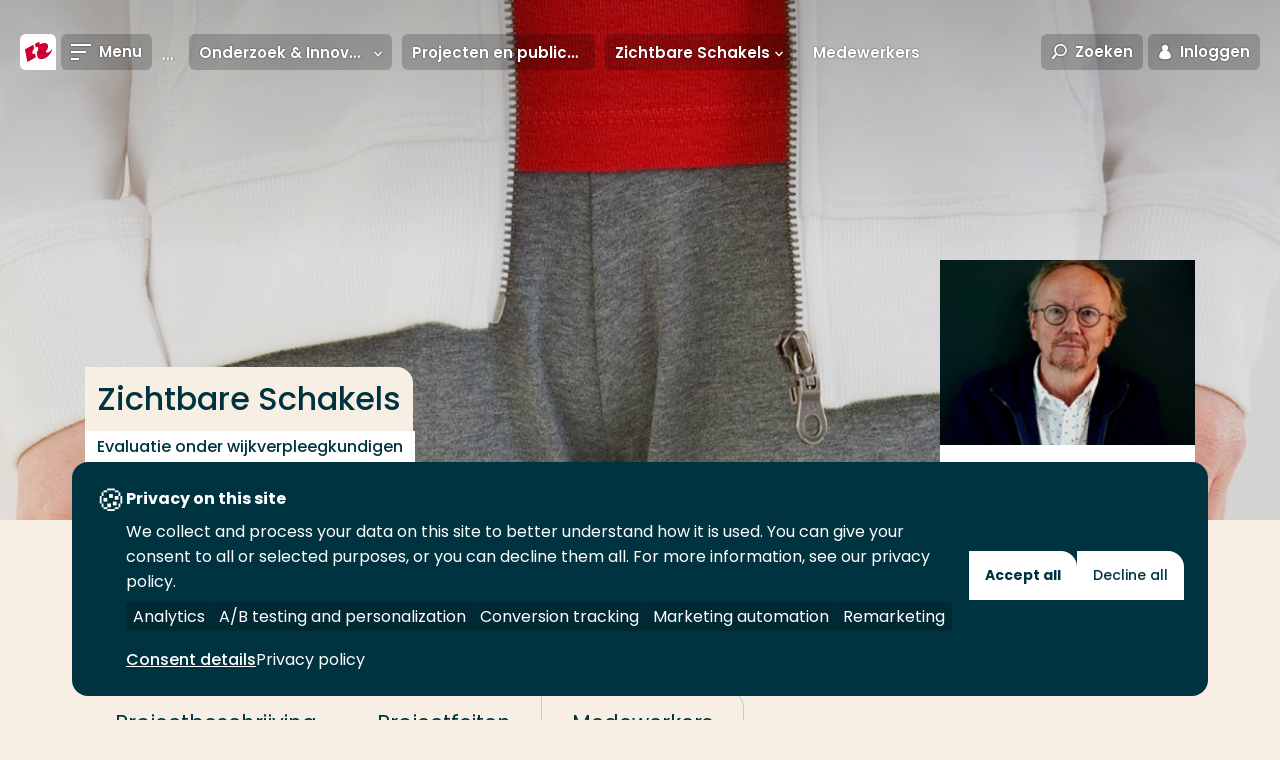

--- FILE ---
content_type: text/html; charset=utf-8
request_url: https://www.hogeschoolrotterdam.nl/onderzoek/projecten-en-publicaties/zorginnovatie/samenhang-in-zorg/afgeronde-projecten/zichtbare-schakels/medewerkers/
body_size: 16890
content:
<!doctype html>
<html class="no-js " lang="nl">
<head>
    <meta charset="utf-8"/>
<meta http-equiv="X-UA-Compatible" content="IE=edge"/>
<meta name="viewport" content="width=device-width"/>
<title>Zichtbare Schakels: Medewerkers - Hogeschool Rotterdam</title>
<link href="https://www.hogeschoolrotterdam.nl/onderzoek/projecten-en-publicaties/zorginnovatie/samenhang-in-zorg/afgeronde-projecten/zichtbare-schakels/medewerkers/" rel="canonical"/>



<!-- Servername: IROLAS1  -->
<link rel="apple-touch-icon" sizes="57x57" href="/images/favicons/apple-touch-icon-57x57.png"/>
<link rel="apple-touch-icon" sizes="60x60" href="/images/favicons/apple-touch-icon-60x60.png"/>
<link rel="apple-touch-icon" sizes="72x72" href="/images/favicons/apple-touch-icon-72x72.png"/>
<link rel="apple-touch-icon" sizes="76x76" href="/images/favicons/apple-touch-icon-76x76.png"/>
<link rel="apple-touch-icon" sizes="114x114" href="/images/favicons/apple-touch-icon-114x114.png"/>
<link rel="apple-touch-icon" sizes="120x120" href="/images/favicons/apple-touch-icon-120x120.png"/>
<link rel="apple-touch-icon" sizes="144x144" href="/images/favicons/apple-touch-icon-144x144.png"/>
<link rel="apple-touch-icon" sizes="152x152" href="/images/favicons/apple-touch-icon-152x152.png"/>
<link rel="apple-touch-icon" sizes="180x180" href="/images/favicons/apple-touch-icon-180x180.png"/>
<link rel="icon" type="image/png" href="/images/favicons/favicon-32x32.png" sizes="32x32"/>
<link rel="icon" type="image/png" href="/images/favicons/android-chrome-192x192.png" sizes="192x192"/>
<link rel="icon" type="image/png" href="/images/favicons/favicon-96x96.png" sizes="96x96"/>
<link rel="icon" type="image/png" href="/images/favicons/favicon-16x16.png" sizes="16x16"/>
<link rel="manifest" href="/images/favicons/manifest.json"/>
<meta name="msapplication-TileColor" content="#da532c"/>
<meta name="msapplication-TileImage" content="/mstile-144x144.png"/>
<meta name="theme-color" content="#ffffff"/>
<meta name="imageUrlPrefix" content="https://images.hogeschoolrotterdam.nl/"/>


<meta name="description" content=""/>
<meta name="keywords" content=""/>

<meta itemprop="name" content="Zichtbare Schakels: Medewerkers"/>
<meta itemprop="description" content=""/>
<meta itemprop="image" content="https://www.hogeschoolrotterdam.nl/images/logo.svg"/>

<meta name="twitter:card" content="summary_large_image"/>
<meta name="twitter:site" content="@hsrotterdam"/>
<meta name="twitter:title" content="Zichtbare Schakels: Medewerkers"/>
<meta name="twitter:description" content=""/>
<meta name="twitter:creator" content="@hsrotterdam"/>
<meta name="twitter:image" content="https://www.hogeschoolrotterdam.nl/images/logo.svg"/>

<meta property="og:title" content="Zichtbare Schakels: Medewerkers"/>
<meta property="og:type" content="article"/>
<meta property="og:url" content="https://www.hogeschoolrotterdam.nl/onderzoek/projecten-en-publicaties/zorginnovatie/samenhang-in-zorg/afgeronde-projecten/zichtbare-schakels/medewerkers/"/>
<meta property="og:image" content="https://www.hogeschoolrotterdam.nl/images/logo.svg"/>
<meta property="og:description" content=""/>
<meta property="og:site_name" content="Hogeschool Rotterdam"/>
<meta property="article:published_time" content="25-08-2016 13:48:10"/>
<meta property="fb:admins" content="321584224143"/>

<meta name="pageid" content="57955"/>

<link rel="preload" href="/fonts/hr-icons.woff2?2335617" as="font" type="font/woff2" crossorigin="anonymous"/>
<link rel="preload" href="/fonts/poppins/poppins-v20-latin-300italic.woff2" as="font" type="font/woff2" crossorigin="anonymous"/>
<link rel="preload" href="/fonts/poppins/poppins-v20-latin-300.woff2" as="font" type="font/woff2" crossorigin="anonymous"/>
<link rel="preload" href="/fonts/poppins/poppins-v20-latin-regular.woff2" as="font" type="font/woff2" crossorigin="anonymous"/>
<link rel="preload" href="/fonts/poppins/poppins-v20-latin-italic.woff2" as="font" type="font/woff2" crossorigin="anonymous"/>
<link rel="preload" href="/fonts/poppins/poppins-v20-latin-500italic.woff2" as="font" type="font/woff2" crossorigin="anonymous"/>
<link rel="preload" href="/fonts/poppins/poppins-v20-latin-500.woff2" as="font" type="font/woff2" crossorigin="anonymous"/>
<link rel="preload" href="/fonts/poppins/poppins-v20-latin-600.woff2" as="font" type="font/woff2" crossorigin="anonymous"/>
<link rel="preload" href="/fonts/poppins/poppins-v20-latin-600italic.woff2" as="font" type="font/woff2" crossorigin="anonymous"/>
<link rel="preload" href="/fonts/poppins/poppins-v20-latin-700.woff2" as="font" type="font/woff2" crossorigin="anonymous"/>
<link rel="preload" href="/fonts/poppins/poppins-v20-latin-700italic.woff2" as="font" type="font/woff2" crossorigin="anonymous"/>

<link rel="preload" href="/css/style.css?v=zCAZsBA7B58yauik3DZq17n1aUMDSpo2SYebd-vIyPA" as="style" />
<link rel="preload" href="/js/global.js?v=DdFHRMQ4bkE1vvMrJv-zk5lRNhkmRSlcpKdmt7CFpVE" as="script" />

<link rel="preconnect" href="https://www.googletagmanager.com" crossorigin/>

<link rel="stylesheet" href="/css/style.css?v=zCAZsBA7B58yauik3DZq17n1aUMDSpo2SYebd-vIyPA" />
<link rel="stylesheet" media="print" href="/css/print.css?v=HgDjacp0XbKWvtnjOPO4AXayxtoGwdf8s2M2wsQJeJo" />

<style>
  @font-face{font-family:Poppins;font-style:italic;font-weight:300;font-display:swap;src:local(""),url(/fonts/poppins/poppins-v20-latin-300italic.woff2) format("woff2"),url(/fonts/poppins/poppins-v20-latin-300italic.woff) format("woff")}@font-face{font-family:Poppins;font-style:normal;font-weight:300;font-display:swap;src:local(""),url(/fonts/poppins/poppins-v20-latin-300.woff2) format("woff2"),url(/fonts/poppins/poppins-v20-latin-300.woff) format("woff")}@font-face{font-family:Poppins;font-style:normal;font-weight:400;font-display:swap;src:local(""),url(/fonts/poppins/poppins-v20-latin-regular.woff2) format("woff2"),url(/fonts/poppins/poppins-v20-latin-regular.woff) format("woff")}@font-face{font-family:Poppins;font-style:italic;font-weight:400;font-display:swap;src:local(""),url(/fonts/poppins/poppins-v20-latin-italic.woff2) format("woff2"),url(/fonts/poppins/poppins-v20-latin-italic.woff) format("woff")}@font-face{font-family:Poppins;font-style:italic;font-weight:500;font-display:swap;src:local(""),url(/fonts/poppins/poppins-v20-latin-500italic.woff2) format("woff2"),url(/fonts/poppins/poppins-v20-latin-500italic.woff) format("woff")}@font-face{font-family:Poppins;font-style:normal;font-weight:500;font-display:swap;src:local(""),url(/fonts/poppins/poppins-v20-latin-500.woff2) format("woff2"),url(/fonts/poppins/poppins-v20-latin-500.woff) format("woff")}@font-face{font-family:Poppins;font-style:normal;font-weight:600;font-display:swap;src:local(""),url(/fonts/poppins/poppins-v20-latin-600.woff2) format("woff2"),url(/fonts/poppins/poppins-v20-latin-600.woff) format("woff")}@font-face{font-family:Poppins;font-style:italic;font-weight:600;font-display:swap;src:local(""),url(/fonts/poppins/poppins-v20-latin-600italic.woff2) format("woff2"),url(/fonts/poppins/poppins-v20-latin-600italic.woff) format("woff")}@font-face{font-family:Poppins;font-style:normal;font-weight:700;font-display:swap;src:local(""),url(/fonts/poppins/poppins-v20-latin-700.woff2) format("woff2"),url(/fonts/poppins/poppins-v20-latin-700.woff) format("woff")}@font-face{font-family:Poppins;font-style:italic;font-weight:700;font-display:swap;src:local(""),url(/fonts/poppins/poppins-v20-latin-700italic.woff2) format("woff2"),url(/fonts/poppins/poppins-v20-latin-700italic.woff) format("woff")}@font-face{font-family:hr;font-display:swap;src:url(/fonts/hr-icons.woff2?2335617) format("woff2"),url(/fonts/hr-icons.woff?2335617) format("woff");font-weight:400;font-style:normal}
</style>

<script defer src="https://use.fontawesome.com/releases/v5.3.1/js/all.js" integrity="sha384-kW+oWsYx3YpxvjtZjFXqazFpA7UP/MbiY4jvs+RWZo2+N94PFZ36T6TFkc9O3qoB" crossorigin="anonymous"></script>

<script>
    document.documentElement.className = document.documentElement.className.replace('no-js', 'js');
    var HR = {};
</script>

    
<link rel="preconnect" href="https://hogeschool.piwik.pro" crossorigin />
<link rel="preconnect" href="https://hogeschool.containers.piwik.pro" crossorigin />

<script type="text/javascript">
    (function(window, document, dataLayerName, id) {
    window[dataLayerName]=window[dataLayerName]||[],window[dataLayerName].push({start:(new Date).getTime(),event:"stg.start"});var scripts=document.getElementsByTagName('script')[0],tags=document.createElement('script');
    var qP=[];dataLayerName!=="dataLayer"&&qP.push("data_layer_name="+dataLayerName);var qPString=qP.length>0?("?"+qP.join("&")):"";
    tags.async=!0,tags.src="https://hogeschool.containers.piwik.pro/"+id+".js"+qPString,scripts.parentNode.insertBefore(tags,scripts);
    !function(a,n,i){a[n]=a[n]||{};for(var c=0;c<i.length;c++)!function(i){a[n][i]=a[n][i]||{},a[n][i].api=a[n][i].api||function(){var a=[].slice.call(arguments,0);"string"==typeof a[0]&&window[dataLayerName].push({event:n+"."+i+":"+a[0],parameters:[].slice.call(arguments,1)})}}(i[c])}(window,"ppms",["tm","cm"]);
    })(window, document, 'dataLayer', 'a9048a5b-3b67-4fde-9b06-426ace6332db');
</script>


    
    
<script>
    (function () {

        var environment = 'Production';
        var endpoint = '/api/v1/';

        window.EnvironmentSettings = {};
        window.EnvironmentSettings.endpoint = endpoint;
        window.EnvironmentSettings.environment = environment;
        window.EnvironmentSettings.translations = {};
        window.EnvironmentSettings.translations.longFormProcessingMessage = "We verwerken jouw verzoek. Dit kan ongeveer 30 seconden duren. Sluit dit venster in de tussentijd niet af.";
        window.EnvironmentSettings.translations.addFavoriteEducation = "Sla op als favoriet";
        window.EnvironmentSettings.translations.removeFavoriteEducation = "Verwijder als favoriet";
    })();

</script>

</head>
<body>
    
    
    <!-- Google Tag Manager -->
    <noscript>
        <iframe src="//www.googletagmanager.com/ns.html?id=GTM-TDGS7S" height="0" width="0" aria-hidden="true" style="display:none;visibility:hidden"></iframe>
    </noscript>
    <script>
        (function (w, d, s, l, i) {
            w[l] = w[l] || []; w[l].push({
                'gtm.start':
                    new Date().getTime(), event: 'gtm.js'
            }); var f = d.getElementsByTagName(s)[0],
                j = d.createElement(s), dl = l != 'dataLayer' ? '&l=' + l : ''; j.async = true; j.src =
                    '//www.googletagmanager.com/gtm.js?id=' + i + dl; f.parentNode.insertBefore(j, f);
        })(window, document, 'script', 'dataLayer', 'GTM-TDGS7S');</script>
    <!-- End Google Tag Manager -->

    


    <div class="site-wrapper">
        
        <nav>
            <a href="#content" class="element-invisible element-focusable">Ga direct naar de content</a>
        </nav>

        <header class="c-header " js-hook-header>
            
<a href="/" class="header__logo" aria-label="Hogeschool Rotterdam" title="Hogeschool Rotterdam">
    <div class="header__logo-beeldmerk">
<svg class="svg-brand-logo_beeldmerk" xmlns="http://www.w3.org/2000/svg" x="0" y="0" viewBox="0 0 35.6 35.6" width="36" height="36"><path fill="#FFFFFE" d="M29.6 0H6S0 0 0 6v23.6s0 6 6 6h29.6V6s0-6-6-6z"/><path fill="#C03" d="M31.7 14.3c-.2 1.2-1.3 2.6-2.8 3.4-1.6.9-3.1.8-3.6-.1 1.1-1.3 1.9-2.7 2.3-4 .2-.7.2-1.4.1-2.1-.5-2.9-4.2-3.4-8.2-1.2L19 7.5l-4.2 2.3.7 3.6c.4-.3.9-.4 1.3-.5 1.3-.1 1.7 1.3.9 3.3-.3.7-.7 1.3-1.2 1.9l.8 4.2v.1c.6 2.8 4.3 3.3 8.3 1.1 3.7-2.3 6.5-6.3 6.1-9.2zM13.5 19.9c-1.3.1-1.7-1.3-.9-3.3.4-.8.9-1.5 1.4-2.1l-.8-3.9-8.3 4.6 2.4 12.5 8.3-4.6-.7-3.8c-.5.3-1 .5-1.4.6z"/></svg>    </div>

    <div class="header__logo-text">
<svg class="svg-brand-logo_text-nl" xmlns="http://www.w3.org/2000/svg" width="304" height="17" viewBox="0 0 304 17"><path fill="#FFFFFE" d="M9.277 15.831V9.347H3.22v6.484H.04V.4h3.18v6.048h6.058V.4h3.178v15.43H9.278l-.001.001zm13.692.348c-4.405 0-7.854-3.224-7.854-7.763 0-4.688 3.402-8.29 8.101-8.29 4.542 0 8.013 3.098 8.013 7.82 0 4.896-3.544 8.233-8.26 8.233zm.18-13.02c-2.5 0-4.653 1.836-4.653 5.036 0 3.326 2.266 5.006 4.653 5.006 2.54 0 4.675-1.63 4.675-4.982 0-3.241-2.02-5.06-4.675-5.06zM41.872 16.09c-4.398 0-8.487-1.961-8.487-7.914 0-5.24 3.565-8.008 8.4-8.008 2.473 0 4.132.705 4.857 1.251l-.885 3.012c-.727-.587-2.295-1.332-4.154-1.332-2.61 0-4.742 1.609-4.742 5.077 0 3.42 2.153 5.188 5.334 5.188.677 0 1.837-.058 2.315-.41V8.54h3.085v6.117c-1.044.7-3.132 1.434-5.723 1.434v-.001zm8.858-.259V.4h9.352v2.785h-6.151v3.24h5.628v2.81h-5.628v3.815h6.719v2.781h-9.92zm17.614.274c-2.77 0-4.364-.884-5.452-1.514l.683-3.312c1.2.976 3.311 1.9 4.54 1.9 1.43 0 2.249-.654 2.249-1.562 0-.928-.503-1.568-1.568-1.903l-2.088-.68c-3.067-.998-3.385-2.537-3.385-4.579 0-1.928 1.953-4.33 5.084-4.33 2.36 0 3.45.34 4.769 1.245l-.748 3.312c-1.43-1.267-2.543-1.615-3.814-1.615-1.16 0-1.997.66-1.997 1.321 0 .834.479 1.29 1.631 1.672l1.93.637c2.908.948 3.541 2.581 3.541 4.748 0 2.416-2.335 4.66-5.375 4.66zm15.302-.015c-3.842 0-7.697-2.002-7.697-7.674 0-4.801 2.767-8.2 7.878-8.2 2.81 0 4.625 1.264 4.625 1.264l-1.064 3.036c-1.09-.856-2.133-1.292-3.742-1.292-2.66 0-4.41 1.91-4.41 4.855 0 3.586 2.637 4.897 4.883 4.897 1.772 0 2.701-.408 3.768-1.31l1.09 2.834c-1.613 1.243-3.428 1.59-5.33 1.59h-.001zm17.631-.259V9.347h-6.058v6.484h-3.178V.4h3.178v6.048h6.058V.4h3.178v15.43h-3.178v.001zm13.691.348c-4.406 0-7.853-3.224-7.853-7.763 0-4.688 3.404-8.29 8.102-8.29 4.537 0 8.013 3.098 8.013 7.82 0 4.896-3.538 8.233-8.262 8.233zm.183-13.02c-2.5 0-4.655 1.836-4.655 5.036 0 3.326 2.27 5.006 4.655 5.006 2.543 0 4.673-1.63 4.673-4.982 0-3.241-2.017-5.06-4.673-5.06zm18.066 13.02c-4.403 0-7.852-3.224-7.852-7.763 0-4.688 3.405-8.29 8.097-8.29 4.542 0 8.017 3.098 8.017 7.82 0 4.896-3.546 8.233-8.262 8.233zm.178-13.02c-2.497 0-4.653 1.836-4.653 5.036 0 3.326 2.276 5.006 4.653 5.006 2.546 0 4.682-1.63 4.682-4.982 0-3.241-2.026-5.06-4.682-5.06zm10.869 12.672V.4h3.182v12.577h6.74v2.854h-9.922zm31.301.204l-4.448-6.08-.95-.022v6.025h-3.18V.572s2.7-.205 4.557-.205c3.684 0 5.427 1.743 5.427 4.743 0 2.3-1.383 3.807-2.468 4.347l4.516 5.89-3.454.688zm-3.904-12.878a14.5 14.5 0 0 0-1.518.089v4.08s.934.114 1.518.114c1.387 0 2.113-.933 2.113-2.25 0-1.145-.794-2.033-2.113-2.033zM187.323 16.3c-4.403 0-7.856-3.212-7.856-7.752 0-4.691 3.407-8.295 8.109-8.295 4.534 0 8.006 3.103 8.006 7.82 0 4.898-3.536 8.226-8.259 8.226v.001zm.175-13.011c-2.493 0-4.651 1.833-4.651 5.032 0 3.333 2.266 5.018 4.651 5.018 2.543 0 4.683-1.642 4.683-5 0-3.23-2.02-5.05-4.683-5.05zm17.256.251v12.417h-3.182V3.583h-4.375V.545h11.892V3.54h-4.335zm14.02 0v12.417h-3.17V3.583h-4.382V.545h11.893V3.54h-4.341zm6.659 12.418V.525h9.347v2.788h-6.15v3.243h5.63v2.808h-5.63v3.81h6.722v2.784h-9.919zm21.72.077l-4.45-6.08-.949-.022v6.025h-3.183V.572s2.706-.205 4.56-.205c3.68 0 5.423 1.743 5.423 4.743 0 2.3-1.38 3.807-2.465 4.347l4.513 5.89-3.45.688h.001zm-3.902-12.878c-.504 0-1.092.04-1.529.089v4.08s.936.114 1.53.114c1.383 0 2.105-.933 2.105-2.25 0-1.145-.79-2.033-2.106-2.033zm14.273 13.077c-2.297 0-4.898-.334-4.898-.334V.545s2.813-.292 5.082-.292c6.103 0 8.486 3.263 8.486 7.35 0 4.457-2.266 8.631-8.67 8.631zm.544-13.077c-.81 0-2.224.11-2.224.11v9.953c.41.14 1.227.27 2.387.27 2.724 0 4.65-2.54 4.65-5.448 0-3.209-2.545-4.885-4.813-4.885zm20.301 12.85l-1.594-3.878h-5.402l-1.587 3.829h-3.315L272.988.545h2.742l6.039 15.432-3.4.03zm-4.2-11.422l-1.983 5.075h3.793l-1.81-5.075zm25.991 11.421l-2.114-8.929-4.086 8.899h-2.27l-3.977-8.899-1.904 8.899-3.092-.02 3.391-15.18h2.626l4.317 10.248L297.747.545h2.314l3.637 15.412-3.539.05.001-.001z"/></svg>    </div>
</a>

<a href="#" class="header__link header__link--toggle-nav toggle-navigation">
    <span class="header__link-icon">
        <span class="header__link-icon--open">
            <svg class="svg-icons-menu" width="20" height="16" viewBox="0 0 20 16" version="1.1" xmlns="http://www.w3.org/2000/svg"><path d="M0 0h20v2H0V0zm0 7h15v2H0V7zm0 7h8v2H0v-2z" fill="#000" stroke="none" stroke-width="1" fill-rule="evenodd"/></svg>
        </span>
        <span class="header__link-icon--close">
            <svg class="svg-icons-close" width="16" height="16" viewBox="0 0 16 16" xmlns="http://www.w3.org/2000/svg"><path d="M8 6.586L2.343.929.93 2.343 6.586 8 .929 13.657l1.414 1.414L8 9.414l5.657 5.657 1.414-1.414L9.414 8l5.657-5.657L13.657.93 8 6.586z" fill="#D20020" fill-rule="evenodd"/></svg>
        </span>
    </span>
    <span class="header__link-text">Menu</span>
</a>

    <div class="header__subnavigation">
        <ul class="c-sub-navigation navigation_dots" js-hook-subnavigation>
            <li class="sub-navigation__item sub-navigation__item--toggle">
                <button class="sub-navigation__item-button" js-hook-subnavigation-toggle>
                    <span class="sub-navigation__item-button-label">... > Medewerkers</span>
                    <span class="sub-navigation__item-button-icon">
                        <svg class="svg-icons-chevron-down" width="30" height="21" viewBox="0 0 30 21" version="1.1" xmlns="http://www.w3.org/2000/svg"><path d="M3.783.614L15.02 12.727 26.435.426l3.436 3.968-14.85 16.072L.171 4.394z" fill="#000" stroke="none" stroke-width="1" fill-rule="evenodd"/></svg>
                    </span>
                </button>
            </li>

                <!-- Exceptions for EducationVariant and Lector to show the title instead of the Name. Name is default for all other pages. -->
                <li class="sub-navigation__item" title="Onderzoek &amp; Innovatie">
                    <a href="/onderzoek/" class="sub-navigation__item-button" js-hook-subnavigation-button>
                        <span class="sub-navigation__item-button-label">Onderzoek &amp; Innovatie</span>
                            <span class="sub-navigation__item-button-icon">
                                <svg class="svg-icons-chevron-down" width="30" height="21" viewBox="0 0 30 21" version="1.1" xmlns="http://www.w3.org/2000/svg"><path d="M3.783.614L15.02 12.727 26.435.426l3.436 3.968-14.85 16.072L.171 4.394z" fill="#000" stroke="none" stroke-width="1" fill-rule="evenodd"/></svg>

                            </span>
                    </a>

                        <ul class="sub-navigation__child-list">
                            <li class="sub-navigation__child-item">
                                <a href="/onderzoek/" class="sub-navigation__child-link sub-navigation__child-link--parent">Onderzoek &amp; Innovatie</a>
                            </li>
                                <li class="sub-navigation__child-item">
                                    <a href="/onderzoek/kenniscentra/" class="sub-navigation__child-link ">Kenniscentra en Centres of Expertise</a>
                                </li>
                                <li class="sub-navigation__child-item">
                                    <a href="/onderzoek/projecten-en-publicaties/" class="sub-navigation__child-link is--active">Projecten en publicaties</a>
                                </li>
                                <li class="sub-navigation__child-item">
                                    <a href="/onderzoek/lectoren/" class="sub-navigation__child-link ">Lectoren</a>
                                </li>
                                <li class="sub-navigation__child-item">
                                    <a href="/onderzoek/hoger-beroepsonderwijs-in-2030/" class="sub-navigation__child-link ">Hoger beroepsonderwijs in 2030</a>
                                </li>
                                <li class="sub-navigation__child-item">
                                    <a href="/onderzoek/rapport-promoveren/" class="sub-navigation__child-link ">Rapport promoveren</a>
                                </li>
                        </ul>
                </li>
                <!-- Exceptions for EducationVariant and Lector to show the title instead of the Name. Name is default for all other pages. -->
                <li class="sub-navigation__item" title="Projecten en publicaties">
                    <a href="/onderzoek/projecten-en-publicaties/" class="sub-navigation__item-button" >
                        <span class="sub-navigation__item-button-label">Projecten en publicaties</span>
                    </a>

                </li>
                <!-- Exceptions for EducationVariant and Lector to show the title instead of the Name. Name is default for all other pages. -->
                <li class="sub-navigation__item" title="Zichtbare Schakels">
                    <a href="/onderzoek/projecten-en-publicaties/zorginnovatie/samenhang-in-zorg/afgeronde-projecten/zichtbare-schakels/" class="sub-navigation__item-button" js-hook-subnavigation-button>
                        <span class="sub-navigation__item-button-label">Zichtbare Schakels</span>
                            <span class="sub-navigation__item-button-icon">
                                <svg class="svg-icons-chevron-down" width="30" height="21" viewBox="0 0 30 21" version="1.1" xmlns="http://www.w3.org/2000/svg"><path d="M3.783.614L15.02 12.727 26.435.426l3.436 3.968-14.85 16.072L.171 4.394z" fill="#000" stroke="none" stroke-width="1" fill-rule="evenodd"/></svg>

                            </span>
                    </a>

                        <ul class="sub-navigation__child-list">
                            <li class="sub-navigation__child-item">
                                <a href="/onderzoek/projecten-en-publicaties/zorginnovatie/samenhang-in-zorg/afgeronde-projecten/zichtbare-schakels/" class="sub-navigation__child-link sub-navigation__child-link--parent">Zichtbare Schakels</a>
                            </li>
                                <li class="sub-navigation__child-item">
                                    <a href="/onderzoek/projecten-en-publicaties/zorginnovatie/samenhang-in-zorg/afgeronde-projecten/zichtbare-schakels/projectbeschrijving/" class="sub-navigation__child-link ">Projectbeschrijving</a>
                                </li>
                                <li class="sub-navigation__child-item">
                                    <a href="/onderzoek/projecten-en-publicaties/zorginnovatie/samenhang-in-zorg/afgeronde-projecten/zichtbare-schakels/projectfeiten/" class="sub-navigation__child-link ">Projectfeiten</a>
                                </li>
                                <li class="sub-navigation__child-item">
                                    <a href="/onderzoek/projecten-en-publicaties/zorginnovatie/samenhang-in-zorg/afgeronde-projecten/zichtbare-schakels/medewerkers/" class="sub-navigation__child-link is--active">Medewerkers</a>
                                </li>
                        </ul>
                </li>
                <!-- Exceptions for EducationVariant and Lector to show the title instead of the Name. Name is default for all other pages. -->
                <li class="sub-navigation__item" title="Medewerkers">
                    <a href="/onderzoek/projecten-en-publicaties/zorginnovatie/samenhang-in-zorg/afgeronde-projecten/zichtbare-schakels/medewerkers/" class="sub-navigation__item-button" >
                        <span class="sub-navigation__item-button-label">Medewerkers</span>
                    </a>

                </li>
        </ul>
    </div>

<div class="c-favorite-educations" js-hook-favorite-educations>
    <button class="header__link" aria-controls="favorite-educations" title="Mijn favoriete opleidingen" js-hook-favorite-educations-button-toggle-list>
        <span class="header__link-icon header__link-icon--inactive">
            <svg class="svg-icons-star" xmlns="http://www.w3.org/2000/svg" width="20" height="20" viewBox="0 0 20 20"><path d="M4.3 20c-.2 0-.5-.2-.6-.4-.1-.2-.2-.5-.2-.7l.9-6L.3 8.5c-.3-.2-.4-.6-.3-.9.1-.4.4-.6.8-.7l5.8-1L9.3.5c0-.3.4-.5.7-.5s.7.2.8.5l2.7 5.4 5.8 1c.3.1.6.3.7.7.1.3 0 .7-.2 1l-4.1 4.3.9 6c0 .3-.1.7-.4.9-.3.2-.6.2-.9.1L10 17.1l-5.2 2.7c-.2.2-.4.2-.5.2zm1.2-2.6l4.1-2.1c.3-.1.6-.1.8 0l4.1 2.1-.7-4.7c0-.3.1-.6.3-.8l3.2-3.4-4.5-.8c-.3 0-.5-.2-.7-.5L10 3 7.9 7.2c-.1.3-.4.5-.6.5l-4.5.8L6 11.9c.2.2.3.5.3.8l-.8 4.7z"/></svg>
        </span>
        <span class="header__link-icon header__link-icon--active">
            <svg class="svg-icons-star-filled" xmlns="http://www.w3.org/2000/svg" width="20" height="20" viewBox="0 0 20 20"><path d="M4.3 20c-.2 0-.5-.2-.6-.4-.1-.2-.2-.5-.2-.7l.9-6L.3 8.5c-.3-.2-.4-.6-.3-.9.1-.4.4-.6.8-.7l5.8-1L9.3.5c0-.3.4-.5.7-.5s.7.2.8.5l2.7 5.4 5.8 1c.3.1.6.3.7.7.1.3 0 .7-.2 1l-4.1 4.3.9 6c0 .3-.1.7-.4.9-.3.2-.6.2-.9.1L10 17.1l-5.2 2.7c-.2.2-.4.2-.5.2z"/></svg>
        </span>
    </button>
    <ul class="favorite-educations__list" id="favorite-educations" js-hook-favorite-educations-list></ul>
</div>

<button class="header__link header__link--toggle-search toggle-search" aria-controls="search-modal">
    <span class="header__link-icon">
        <svg class="svg-icons-search" width="29" height="29" viewBox="0 0 29 29" version="1.1" xmlns="http://www.w3.org/2000/svg"><path d="M7.958 17.433a10.748 10.748 0 0 1-2.089-6.367C5.869 4.954 11.007 0 17.345 0 23.683 0 28.82 4.954 28.82 11.066c0 6.112-5.138 11.066-11.476 11.066a11.72 11.72 0 0 1-6.49-1.938l-7.237 7.99L.653 25.5l7.305-8.067zm9.387 1.699c4.705 0 8.476-3.636 8.476-8.066C25.82 6.636 22.05 3 17.345 3c-4.705 0-8.476 3.636-8.476 8.066 0 4.43 3.77 8.066 8.476 8.066z" fill="#000" stroke="none" stroke-width="1" fill-rule="evenodd"/></svg>
    </span>
    <span class="header__link-text">Zoeken</span>
</button>
<button class="header__link header__link--toggle-login toggle-login">
    <span class="header__link-icon">
        <svg class="svg-icons-login2" width="14" height="17" viewBox="0 0 14 17" version="1.1" xmlns="http://www.w3.org/2000/svg"><title>Combined Shape</title><g id="Symbols" stroke="none" stroke-width="1" fill="none" fill-rule="evenodd"><g id="Icons/Login" transform="translate(-8 -7)" fill="#000"><path d="M5.036 6.889a3.387 3.387 0 1 1 3.929 0c2.511.897 4.325 3.47 4.325 6.502 0 3.78-12.58 3.78-12.58 0 0-3.033 1.814-5.605 4.326-6.502z" transform="translate(8 7)" id="Combined-Shape"/></g></g></svg>
    </span>
    <span class="header__link-text">Inloggen</span>
</button>
<a href="https://www.rotterdamuas.com/" class="header__link header__link--language">
    <span class="header__link-text">English</span>
</a>

        </header>
        
    



        
<nav class="nav-wrapper" role="navigation">
    <div class="container nav-container">
        <div class="inner">
            <ul class="main-menu">               
                        <li >
                            <a href="/opleidingen/" target="" class="level-1">
                                <span class="hover-animation" data-hovertext="Opleidingen">Opleidingen</span>
                                <div class="toggle-item"></div>
                            </a>
                                <ul class="sub-menu">
                                            <li>
                                                <a href="/opleidingen/associate-degree/" target="" >
                                                    <span class="hover-animation" data-hovertext="Associate degree">Associate degree</span>
                                                </a>
                                            </li>
                                            <li>
                                                <a href="/opleidingen/bachelor/" target="" >
                                                    <span class="hover-animation" data-hovertext="Bachelor">Bachelor</span>
                                                </a>
                                            </li>
                                            <li>
                                                <a href="/opleidingen/master/" target="" >
                                                    <span class="hover-animation" data-hovertext="Master">Master</span>
                                                </a>
                                            </li>
                                            <li>
                                                <a href="/opleidingen/post-hbo-trainingen-en-cursussen/" target="" >
                                                    <span class="hover-animation" data-hovertext="Post-hbo trainingen en cursussen">Post-hbo trainingen en cursussen</span>
                                                </a>
                                            </li>
                                            <li class="separator"></li>
                                            <li>
                                                <a href="/opleidingen/" target="" >
                                                    <span class="hover-animation" data-hovertext="Voltijd">Voltijd</span>
                                                </a>
                                            </li>
                                            <li>
                                                <a href="https://www.hr.nl/opleidingen/?form=deeltijd" target="" >
                                                    <span class="hover-animation" data-hovertext="Deeltijd">Deeltijd</span>
                                                </a>
                                            </li>
                                            <li>
                                                <a href="https://www.hr.nl/opleidingen/?form=duaal" target="" >
                                                    <span class="hover-animation" data-hovertext="Duaal">Duaal</span>
                                                </a>
                                            </li>
                                            <li class="separator"></li>
                                            <li>
                                                <a href="/go/sector-economie/" target="" >
                                                    <span class="hover-animation" data-hovertext="Economie">Economie</span>
                                                </a>
                                            </li>
                                            <li>
                                                <a href="/go/sector-gedrag-en-maatschappij/" target="" >
                                                    <span class="hover-animation" data-hovertext="Gedrag en maatschappij">Gedrag en maatschappij</span>
                                                </a>
                                            </li>
                                            <li>
                                                <a href="/go/sector-gezondheidszorg/" target="" >
                                                    <span class="hover-animation" data-hovertext="Gezondheidszorg">Gezondheidszorg</span>
                                                </a>
                                            </li>
                                            <li>
                                                <a href="https://www.hr.nl/opleidingen/?areas=art" target="" >
                                                    <span class="hover-animation" data-hovertext="Kunst">Kunst</span>
                                                </a>
                                            </li>
                                            <li>
                                                <a href="https://www.hr.nl/opleidingen/?areas=mediait" target="" >
                                                    <span class="hover-animation" data-hovertext="Media en ICT">Media en ICT</span>
                                                </a>
                                            </li>
                                            <li>
                                                <a href="/go/sector-onderwijs/" target="" >
                                                    <span class="hover-animation" data-hovertext="Onderwijs (lerarenopleidingen)">Onderwijs (lerarenopleidingen)</span>
                                                </a>
                                            </li>
                                            <li>
                                                <a href="/go/sector-techniek/" target="" >
                                                    <span class="hover-animation" data-hovertext="Techniek">Techniek</span>
                                                </a>
                                            </li>
                                </ul>
                        </li>
                        <li >
                            <a href="/voorlichting/" target="" class="level-1">
                                <span class="hover-animation" data-hovertext="Voorlichting">Voorlichting</span>
                                <div class="toggle-item"></div>
                            </a>
                                <ul class="sub-menu">
                                            <li>
                                                <a href="/voorlichting/hulp-bij-studiekeuze/" target="" >
                                                    <span class="hover-animation" data-hovertext="Jouw studiekeuze">Jouw studiekeuze</span>
                                                </a>
                                            </li>
                                            <li>
                                                <a href="/voorlichting/hulp-bij-studiekeuze/online-voorlichtingsactiviteiten/" target="" >
                                                    <span class="hover-animation" data-hovertext="Online voorlichting">Online voorlichting</span>
                                                </a>
                                            </li>
                                            <li>
                                                <a href="/voorlichting/hulp-bij-studiekeuze/open-dag/" target="" >
                                                    <span class="hover-animation" data-hovertext="Open dag">Open dag</span>
                                                </a>
                                            </li>
                                            <li>
                                                <a href="/voorlichting/hulp-bij-studiekeuze/proefstuderen/" target="" >
                                                    <span class="hover-animation" data-hovertext="Proefstuderen">Proefstuderen</span>
                                                </a>
                                            </li>
                                            <li>
                                                <a href="/voorlichting/hulp-bij-studiekeuze/meelopen/" target="" >
                                                    <span class="hover-animation" data-hovertext="Meelopen">Meelopen</span>
                                                </a>
                                            </li>
                                            <li>
                                                <a href="/voorlichting/toelatingsvoorwaarden/" target="" >
                                                    <span class="hover-animation" data-hovertext="Toelatingsvoorwaarden">Toelatingsvoorwaarden</span>
                                                </a>
                                            </li>
                                            <li>
                                                <a href="/voorlichting/inschrijving/" target="" >
                                                    <span class="hover-animation" data-hovertext="Inschrijving">Inschrijving</span>
                                                </a>
                                            </li>
                                            <li class="separator"></li>
                                            <li>
                                                <a href="/voorlichting/studeren-bij-hogeschool-rotterdam/" target="" >
                                                    <span class="hover-animation" data-hovertext="Studeren bij HR">Studeren bij HR</span>
                                                </a>
                                            </li>
                                            <li>
                                                <a href="/voorlichting/begeleiding-en-voorzieningen/" target="" >
                                                    <span class="hover-animation" data-hovertext="Begeleiding en Voorzieningen">Begeleiding en Voorzieningen</span>
                                                </a>
                                            </li>
                                            <li>
                                                <a href="/voorlichting/honoursprogramma/" target="" >
                                                    <span class="hover-animation" data-hovertext="Honoursprogramma">Honoursprogramma</span>
                                                </a>
                                            </li>
                                            <li>
                                                <a href="/voorlichting/studeren-in-rotterdam/" target="" >
                                                    <span class="hover-animation" data-hovertext="Studeren in Rotterdam">Studeren in Rotterdam</span>
                                                </a>
                                            </li>
                                            <li class="separator"></li>
                                            <li>
                                                <a href="/voorlichting/voor-ouders/" target="" >
                                                    <span class="hover-animation" data-hovertext="Voor ouders">Voor ouders</span>
                                                </a>
                                            </li>
                                            <li>
                                                <a href="/voorlichting/voor-decanen/" target="" >
                                                    <span class="hover-animation" data-hovertext="Voor decanen en mentoren">Voor decanen en mentoren</span>
                                                </a>
                                            </li>
                                </ul>
                        </li>
                        <li class=active>
                            <a href="/onderzoek/" target="" class="level-1">
                                <span class="hover-animation" data-hovertext="Onderzoek &amp; Innovatie">Onderzoek &amp; Innovatie</span>
                                <div class="toggle-item"></div>
                            </a>
                                <ul class="sub-menu">
                                            <li>
                                                <a href="/onderzoek/kenniscentra/" target="" >
                                                    <span class="hover-animation" data-hovertext="Kenniscentra en Centres of Expertise">Kenniscentra en Centres of Expertise</span>
                                                </a>
                                            </li>
                                            <li>
                                                <a href="/onderzoek/projecten-en-publicaties/" target="" >
                                                    <span class="hover-animation" data-hovertext="Projecten en publicaties">Projecten en publicaties</span>
                                                </a>
                                            </li>
                                            <li>
                                                <a href="/onderzoek/lectoren/" target="" >
                                                    <span class="hover-animation" data-hovertext="Lectoren">Lectoren</span>
                                                </a>
                                            </li>
                                </ul>
                        </li>
                        <li >
                            <a href="/samenwerking/" target="" class="level-1">
                                <span class="hover-animation" data-hovertext="Samenwerking">Samenwerking</span>
                                <div class="toggle-item"></div>
                            </a>
                                <ul class="sub-menu">
                                            <li>
                                                <a href="/samenwerking/stages--afstudeeronderzoeken/" target="" >
                                                    <span class="hover-animation" data-hovertext="Stages &amp; afstudeeronderzoeken">Stages &amp; afstudeeronderzoeken</span>
                                                </a>
                                            </li>
                                            <li>
                                                <a href="/samenwerking/andere-samenwerkingsvormen/" target="" >
                                                    <span class="hover-animation" data-hovertext="Andere samenwerkingsvormen">Andere samenwerkingsvormen</span>
                                                </a>
                                            </li>
                                            <li>
                                                <a href="/samenwerking/samenwerkingsportfolio/" target="" >
                                                    <span class="hover-animation" data-hovertext="Samenwerkingsportfolio">Samenwerkingsportfolio</span>
                                                </a>
                                            </li>
                                            <li>
                                                <a href="/samenwerking/instituten/" target="" >
                                                    <span class="hover-animation" data-hovertext="Instituten">Instituten</span>
                                                </a>
                                            </li>
                                </ul>
                        </li>
                        <li >
                            <a href="/hogeschool/" target="" class="level-1">
                                <span class="hover-animation" data-hovertext="Over de hogeschool">Over de hogeschool</span>
                                <div class="toggle-item"></div>
                            </a>
                                <ul class="sub-menu">
                                            <li>
                                                <a href="/hogeschool/missie-visie-en-strategie/" target="" >
                                                    <span class="hover-animation" data-hovertext="Missie, visie en strategie">Missie, visie en strategie</span>
                                                </a>
                                            </li>
                                            <li>
                                                <a href="/hogeschool/Feiten-en-cijfers/" target="" >
                                                    <span class="hover-animation" data-hovertext="Feiten en cijfers">Feiten en cijfers</span>
                                                </a>
                                            </li>
                                            <li class="separator"></li>
                                            <li>
                                                <a href="/hogeschool/nieuws/" target="" >
                                                    <span class="hover-animation" data-hovertext="Nieuws">Nieuws</span>
                                                </a>
                                            </li>
                                            <li>
                                                <a href="/hogeschool/pers/" target="" >
                                                    <span class="hover-animation" data-hovertext="Pers">Pers</span>
                                                </a>
                                            </li>
                                            <li>
                                                <a href="/hogeschool/agenda/" target="" >
                                                    <span class="hover-animation" data-hovertext="Agenda">Agenda</span>
                                                </a>
                                            </li>
                                            <li class="separator"></li>
                                            <li>
                                                <a href="/hogeschool/publicaties/" target="" >
                                                    <span class="hover-animation" data-hovertext="Publicaties">Publicaties</span>
                                                </a>
                                            </li>
                                            <li>
                                                <a href="/hogeschool/organisatie/" target="" >
                                                    <span class="hover-animation" data-hovertext="Organisatie">Organisatie</span>
                                                </a>
                                            </li>
                                            <li class="separator"></li>
                                            <li>
                                                <a href="/hogeschool/contact/" target="" >
                                                    <span class="hover-animation" data-hovertext="Contact">Contact</span>
                                                </a>
                                            </li>
                                            <li>
                                                <a href="/hogeschool/locaties/" target="" >
                                                    <span class="hover-animation" data-hovertext="Locaties">Locaties</span>
                                                </a>
                                            </li>
                                            <li>
                                                <a href="/hogeschool/werken-bij-hr/" target="" >
                                                    <span class="hover-animation" data-hovertext="Werken bij">Werken bij</span>
                                                </a>
                                            </li>
                                            <li>
                                                <a href="/hogeschool/alumni/" target="" >
                                                    <span class="hover-animation" data-hovertext="Alumni">Alumni</span>
                                                </a>
                                            </li>
                                </ul>
                        </li>
            </ul>
        </div>
    </div>
</nav>


        <main>
            

<article>
    <section id="start" class="article-header ">

        <div class="article-header__content">
            <h1>Zichtbare Schakels</h1>
                <div class="subtitle">
                        <h2>Evaluatie onder wijkverpleegkundigen</h2>
                        <span class="publisheddate">Publicatiedatum: 01 januari 2011</span>
                </div>
        </div>

        <div class="article-header__introduction-content">
            <div class="block-introduction block-rte">
                    <div class="block-introduction__content">
                        <p class="introduction">Zichtbare Schakel is een landelijk ZonMw-programma, bedoeld om de wijkverpleegkundige beroepsgroep weer in het zadel te helpen door een hernieuwde, brede uitoefening van het beroep. </p>
                    </div>
            </div>
        </div>

        <aside class="article-header__sidebar">




<div class="m-contact">
    <div class="contact__content">
        <h2 class="contact__title">Contact</h2>
        <span class="contact__name">Dr. Henk Rosendal  Lector De Gezonde Wijk</span>
            <span class="contact__phone">06 - 5478 6637</span>
        <ul class="contact__socials">
                <li>
                    <a href="mailto:h.rosendal@hr.nl" class="contact__socials-link">
                        <svg class="svg-social-mail" xmlns="http://www.w3.org/2000/svg" width="24" height="24" viewbox="0 0 24 24"><path d="M12 12.713L.015 3h23.971L12 12.713zm-5.425-1.822L0 5.562v12.501l6.575-7.172zm10.85 0L24 18.063V5.562l-6.575 5.329zm-1.557 1.261L12 15.287l-3.868-3.135L.022 21h23.956l-8.11-8.848z"></path></svg>
                        <span class="u-sr-only">Stuur een email</span>
                    </a>
                </li>
                <li>
                    <a href="https://twitter.com/HenkRosendal" class="contact__socials-link">
                        <svg class="svg-social-x" width="49" height="50" viewbox="0 0 49 50" xmlns="http://www.w3.org/2000/svg"><path d="M29.102 21.16L47.306 0h-4.314L27.186 18.374 14.56 0H0l19.091 27.784L0 49.974h4.314l16.692-19.403L34.34 49.974h14.56L29.102 21.161h.001zm-5.909 6.869l-1.934-2.767L5.869 3.248h6.626l12.42 17.766 1.934 2.767 16.145 23.093h-6.626L23.193 28.03v-.001z"></path></svg>
                        <span class="u-sr-only">Volg op X</span>
                    </a>
                </li>
                <li>
                    <a href="http://www.linkedin.com/pub/henk-rosendal/8/86a/746" class="contact__socials-link">
                        <svg class="svg-social-linkedin" version="1.1" xmlns="http://www.w3.org/2000/svg" x="0" y="0" width="50" height="50" viewbox="0 0 50 50" xml:space="preserve"><path d="M49.999 30.43V49H39.281V31.674c0-4.354-1.549-7.324-5.428-7.324-2.961 0-4.725 2.002-5.5 3.938-.283.691-.354 1.656-.354 2.625V49h-10.72s.145-29.348 0-32.389h10.719v4.592c-.021.035-.051.07-.07.104h.07v-.104c1.424-2.205 3.968-5.352 9.66-5.352 7.054.001 12.341 4.629 12.341 14.579zM6.066 1C2.399 1 0 3.416 0 6.594c0 3.109 2.33 5.6 5.924 5.6h.072c3.738 0 6.063-2.488 6.063-5.6C11.988 3.416 9.733 1 6.066 1zM.636 49h10.716V16.611H.636V49z"></path></svg>
                        <span class="u-sr-only">Volg op LinkedIn</span>
                    </a>
                </li>
        </ul>
    </div>

        <div class="contact__image">
                        <img src="https://images.hogeschoolrotterdam.nl/Blob/08f094d18b9a4aba9ee7c6503781af32/495de70b7be44185bbaf5271545e36e9.jpeg?mode=crop&amp;quality=10&amp;width=20&amp;height=14" data-src="https://images.hogeschoolrotterdam.nl/Blob/08f094d18b9a4aba9ee7c6503781af32/495de70b7be44185bbaf5271545e36e9.jpeg?mode=crop&amp;quality=90&amp;width=200&amp;height=145" alt="" role="presentation" js-hook-lazy-image="" js-hook-objectfit-image="">

        </div>
</div>
        </aside>

            <div class="header-img">
                <div class="header-img-container" role="banner" js-hook-parallax js-hook-objectfit-container>
                                <img src=https://images.hogeschoolrotterdam.nl/Blob/30bf2b2d74624db9aa1e3a3e7c114097/5499034561314fba81c3cb0fcc60bf80.jpg?mode=crop&amp;quality=90&amp;format=jpg&amp;width=1869&amp;height=539
                alt=""
                
                 role=presentation fetchpriority=high loading=eager decoding=async js-hook-objectfit-image>

                </div>
            </div>
    </section>

    <div class="article-content" id="content">

            <section class="flexibele-laag" id="flex">
                <div class="container">
                    <div class="flex-select">
                        <span>Toon:</span>
                        <div class="custom-select">
                            <select name="" id="flex-select" aria-label="tabnavigatie">
                                    <option value="/onderzoek/projecten-en-publicaties/zorginnovatie/samenhang-in-zorg/afgeronde-projecten/zichtbare-schakels/projectbeschrijving/#flex" >Projectbeschrijving</option>
                                    <option value="/onderzoek/projecten-en-publicaties/zorginnovatie/samenhang-in-zorg/afgeronde-projecten/zichtbare-schakels/projectfeiten/#flex" >Projectfeiten</option>
                                    <option value="/onderzoek/projecten-en-publicaties/zorginnovatie/samenhang-in-zorg/afgeronde-projecten/zichtbare-schakels/medewerkers/#flex" selected>Medewerkers</option>
                            </select>
                        </div>

                    </div>
                    <nav class="flex-nav greedy-nav">
                        <button>
                            <div class="icon-menu"></div>
                            <span class="u-sr-only">Open tabbladnavigatie</span>
                        </button>
                        <ul class="visible-links tabs">
                                <li >
                                    <a href="/onderzoek/projecten-en-publicaties/zorginnovatie/samenhang-in-zorg/afgeronde-projecten/zichtbare-schakels/projectbeschrijving/#flex" target="">
                                        <span>Projectbeschrijving</span>
                                    </a>
                                </li>
                                <li >
                                    <a href="/onderzoek/projecten-en-publicaties/zorginnovatie/samenhang-in-zorg/afgeronde-projecten/zichtbare-schakels/projectfeiten/#flex" target="">
                                        <span>Projectfeiten</span>
                                    </a>
                                </li>
                                <li class=active>
                                    <a href="/onderzoek/projecten-en-publicaties/zorginnovatie/samenhang-in-zorg/afgeronde-projecten/zichtbare-schakels/medewerkers/#flex" target="">
                                        <span>Medewerkers</span>
                                    </a>
                                </li>
                        </ul>
                        <ul class="hidden-links hidden"></ul>
                    </nav>
                </div>
            </section>
        

    <section class="block block-teaser  " js-hook-inview="">
        <div class="container">
                <div class="block-header">
                    <div class="block-header__content">
                        <h2 class="block-header__title"> </h2>
                            <span class="sub-title">Lectoren en onderzoekers</span>
                    </div>
                </div>
        </div>
        <div class="container">
            <div class="m-teaser-overview teaser-overview--columns-4 teaser-overview--carousel" js-hook-teaser-overview="">
                <div class="teaser-overview__item-wrapper owl-carousel">
        <div class="teaser-overview__item">
            <a href="/onderzoek/lectoren/zorginnovatie/lectoren/dr.-henk-rosendal" class="teaser teaser--has-link">
                <article>
                        <div class="teaser-image">
                                        <img src="https://images.hogeschoolrotterdam.nl/Blob/08f094d18b9a4aba9ee7c6503781af32/495de70b7be44185bbaf5271545e36e9.jpeg?mode=crop&amp;quality=10&amp;width=54&amp;height=30" data-src="https://images.hogeschoolrotterdam.nl/Blob/08f094d18b9a4aba9ee7c6503781af32/495de70b7be44185bbaf5271545e36e9.jpeg?mode=crop&amp;quality=90&amp;width=540&amp;height=300" alt="" class="PhotoUrl" role="presentation" js-hook-lazy-image="" js-hook-objectfit-image="">

                        </div>
                    <div class="teaser-content">
                        <div class="teaser-content-wrapper">
                            <h3 class="Title teaser-title">Dr. Henk Rosendal</h3>
                                <p class="Shortdescription teaser-text">Lector De Gezonde Wijk</p>
                        </div>
                    </div>
                </article>
            </a>
        </div>
                </div>
            </div>
        </div>
    </section>



        

<section class="block breadcrumb-share">
    <div class="container">
        <div class="row">
            <div class="breadcrumb">
                <ol itemscope itemtype="http://schema.org/BreadcrumbList">
                    <li temprop="itemListElement" itemscope itemtype="http://schema.org/ListItem">
                        <a itemprop="item" href="https://www.hogeschoolrotterdam.nl/">
                            <span itemprop="name">Home</span>
                        </a>
                    </li>
                <li temprop="itemListElement" itemscope itemtype="http://schema.org/ListItem">
                    <a itemprop="item" href="https://www.hogeschoolrotterdam.nl/onderzoek/"><span itemprop="name">Onderzoek &amp; Innovatie</span></a>
                </li>
                <li temprop="itemListElement" itemscope itemtype="http://schema.org/ListItem">
                    <a itemprop="item" href="https://www.hogeschoolrotterdam.nl/onderzoek/projecten-en-publicaties/"><span itemprop="name">Projecten en publicaties</span></a>
                </li>
                </ol>
            </div>
            <div class="share">
    <span>Deel deze pagina </span>
    <a href="http://www.linkedin.com/shareArticle?mini=true&url=https://www.hogeschoolrotterdam.nl/onderzoek/projecten-en-publicaties/zorginnovatie/samenhang-in-zorg/afgeronde-projecten/zichtbare-schakels/medewerkers/&amp;title=Zichtbare&#x2B;Schakels%3A&#x2B;Medewerkers%3A"
       class="ico-fallback-text">
        <span class="icon icon-linkedin" aria-hidden="true"></span>
        <span class="text">Deel op LinkedIn</span>
    </a>
    <a href="http://twitter.com/share?count=horizontal&amp;original_referer=https://www.hogeschoolrotterdam.nl/onderzoek/projecten-en-publicaties/zorginnovatie/samenhang-in-zorg/afgeronde-projecten/zichtbare-schakels/medewerkers/&amp;text=Zichtbare&#x2B;Schakels%3A&#x2B;Medewerkers%3A&amp;url=https://www.hogeschoolrotterdam.nl/onderzoek/projecten-en-publicaties/zorginnovatie/samenhang-in-zorg/afgeronde-projecten/zichtbare-schakels/medewerkers/"
       class="ico-fallback-text">
        <span class="icon icon-twitter" aria-hidden="true"></span>
        <span class="text">Deel op Twitter</span>
    </a>
    <a href="http://www.facebook.com/sharer.php?u=https://www.hogeschoolrotterdam.nl/onderzoek/projecten-en-publicaties/zorginnovatie/samenhang-in-zorg/afgeronde-projecten/zichtbare-schakels/medewerkers/" class="ico-fallback-text">
        <span class="icon icon-facebook" aria-hidden="true"></span>
        <span class="text">Deel op Facebook</span>
    </a>
    <a href="mailto:?subject=Zichtbare&#x2B;Schakels%3A&#x2B;Medewerkers%3A&body=https://www.hogeschoolrotterdam.nl/onderzoek/projecten-en-publicaties/zorginnovatie/samenhang-in-zorg/afgeronde-projecten/zichtbare-schakels/medewerkers/"
       class="ico-fallback-text">
        <span class="icon icon-mail" aria-hidden="true"></span>
        <span class="text">Email deze pagina</span>
    </a>
    <a href="javascript:print()" class="ico-fallback-text">
        <span class="icon icon-print" aria-hidden="true"></span>
        <span class="text">Print deze pagina</span>
    </a>

</div>

        </div>
    </div>
</section>

    </div>
</article>

        </main>

        <footer class="c-footer">
    <div class="container">
        <div class="footer__content">
            <ul class="socials" itemscope itemtype="http://schema.org/Organization">
                    <li>
                        <a href="https://www.linkedin.com/company/164204" class="ico-fallback-text" itemprop="sameAs">
                            <span class="icon">
                                <svg class="svg-social-linkedin" version="1.1" xmlns="http://www.w3.org/2000/svg" x="0" y="0" width="50" height="50" viewBox="0 0 50 50" xml:space="preserve"><path d="M49.999 30.43V49H39.281V31.674c0-4.354-1.549-7.324-5.428-7.324-2.961 0-4.725 2.002-5.5 3.938-.283.691-.354 1.656-.354 2.625V49h-10.72s.145-29.348 0-32.389h10.719v4.592c-.021.035-.051.07-.07.104h.07v-.104c1.424-2.205 3.968-5.352 9.66-5.352 7.054.001 12.341 4.629 12.341 14.579zM6.066 1C2.399 1 0 3.416 0 6.594c0 3.109 2.33 5.6 5.924 5.6h.072c3.738 0 6.063-2.488 6.063-5.6C11.988 3.416 9.733 1 6.066 1zM.636 49h10.716V16.611H.636V49z"/></svg>
                            </span>
                            <span class="text">Volg ons op LinkedIn</span>
                        </a>
                    </li>
                    <li>
                        <a href="http://www.facebook.com/hogeschoolrotterdam" class="ico-fallback-text" itemprop="sameAs">
                            <span class="icon">
                                <svg class="svg-social-facebook" version="1.1" xmlns="http://www.w3.org/2000/svg" x="0" y="0" width="23" height="50" viewBox="0 0 23 50" xml:space="preserve"><path d="M5 9.684v6.883H0V25h5v25h10V25h7.037s.652-4.051.963-8.463h-8v-5.756c0-.861 1.335-2.018 2.436-2.018H23V0h-7.564C4.719 0 5 8.426 5 9.684z"/></svg>
                            </span>
                            <span class="text">Volg ons op Facebook</span>
                        </a>
                    </li>
                    <li>
                        <a href="https://www.youtube.com/user/hogeschoolrotterdam" class="ico-fallback-text" itemprop="sameAs">
                            <span class="icon">
                                <svg class="svg-social-youtube" version="1.1" xmlns="http://www.w3.org/2000/svg" x="0" y="0" width="50" height="50" viewBox="0 0 50 50" xml:space="preserve"><path d="M50 14.477A7.475 7.475 0 0 0 42.527 7H7.472A7.475 7.475 0 0 0 0 14.477v20.047c0 4.129 3.345 7.479 7.472 7.479h35.055c4.127 0 7.473-3.35 7.473-7.479V14.477zM20 32.959v-18.83l14.279 9.414L20 32.959z"/></svg>
                            </span>
                            <span class="text">Volg ons op YouTube</span>
                        </a>
                    </li>
                    <li>
                        <a href="https://www.instagram.com/hogeschoolrotterdam/" class="ico-fallback-text" itemprop="sameAs">
                            <span class="icon">
                                <svg class="svg-social-instagram" version="1.1" xmlns="http://www.w3.org/2000/svg" x="0" y="0" width="50" height="50" viewBox="0 0 50 50" xml:space="preserve"><path d="M6.417 0h37.165c3.529 0 6.417 2.613 6.417 6.418v37.166c0 3.805-2.888 6.416-6.417 6.416H6.417C2.887 50 0 47.389 0 43.584V6.418C0 2.613 2.887 0 6.417 0zm30.005 5.555a2.258 2.258 0 0 0-2.25 2.252v5.389a2.256 2.256 0 0 0 2.25 2.25h5.651a2.257 2.257 0 0 0 2.251-2.25V7.807a2.26 2.26 0 0 0-2.251-2.252h-5.651zm7.926 15.59h-4.399c.417 1.359.642 2.801.642 4.291 0 8.314-6.959 15.057-15.542 15.057S9.507 33.753 9.507 25.436c0-1.492.225-2.932.642-4.291H5.556v21.121c0 1.094.894 1.988 1.988 1.988h34.818a1.993 1.993 0 0 0 1.987-1.988l-.001-21.121zm-19.301-5.983c-5.546 0-10.042 4.355-10.042 9.73 0 5.373 4.496 9.729 10.042 9.729 5.544 0 10.042-4.355 10.042-9.729.001-5.374-4.495-9.73-10.042-9.73z"/></svg>
                            </span>
                            <span class="text">Volg ons op Instagram</span>
                        </a>
                    </li>
            </ul>

                <ul class="footer-navigation">
                        <li>
                            <a href="/footer-pages/juridisch/" >Juridisch</a>
                        </li>
                        <li>
                            <a href="/footer-pages/security/" >Security</a>
                        </li>
                        <li>
                            <a href="/footer-pages/a-z-index/" >A-Z Index</a>
                        </li>
                        <li>
                            <a href="/hogeschool/contact/" >Contact</a>
                        </li>
                        <li>
                            <a href="/footer-pages/leveranciers/werkwijze/" >Leveranciers</a>
                        </li>
                </ul>

                <div class="c-payoff">
                    Toekomstmakers
                </div>


            <span class="copyright">
                &copy; 2026 Hogeschool Rotterdam. Alle rechten voorbehouden.
            </span>
        </div>
    </div>
</footer>

    </div>
    
    <section class="login">
        <h2 class="u-sr-only">Inloggen</h2>

        <div class="container">
            <div class="row">
                    <div class="col-sm-4">
                        <a href="http://mijn.hr.nl/" target="_blank">
                            <h3 class="icon-arrow">Mijn HR</h3>
                            <p>Log in op mijn.hr.nl (of de app). Als student gebruik je Mijn HR voor je agenda, resultaten, berichten en meer.</p>
                        </a>
                    </div>
                    <div class="col-sm-4">
                        <a href="https://hint.hr.nl/" target="_blank">
                            <h3 class="icon-arrow">Intranet</h3>
                            <p>Bekijk het intranet Hint als student voor informatie over je opleiding.</p>
                        </a>
                    </div>
                    <div class="col-sm-4">
                        <a href="http://praktijklink.hr.nl/" target="_blank">
                            <h3 class="icon-arrow">Samenwerken met HR</h3>
                            <p>Een project, stage- of afstudeeropdracht opgeven? Dat kan voor veel opleidingen via PraktijkLink.</p>
                        </a>
                    </div>
            </div>
            <a class="close-login icon-cross" role="button" href="#"><span class="u-sr-only">Sluit</span></a>
        </div>
    </section>

    
<div id="search-modal" class="c-modal c-search-suggestions modal--search" js-hook-modal js-hook-search-suggestions data-suggestions-api="search/suggestions?query=">
    <div class="modal__container">
        <div class="modal__content" role="dialog">
            <div class="container">
                <form id="general-search" class="search-input__form" role="search" action="/zoek/" method="get" name="search" js-hook-search-suggestions-form>
                    <div class="c-search-input">
                        <label class="search-input__label u-sr-only" for="general-search">
                            Zoeken
                        </label>

                        <button class="btn-clear search-input__button">
                            <svg class="svg-icons-search-new" width="19" height="20" viewBox="0 0 19 20" fill="none" xmlns="http://www.w3.org/2000/svg"><path fill-rule="evenodd" clip-rule="evenodd" d="M15.158 14.125a8.333 8.333 0 1 0-1.272 1.077l3.81 4.503 1.273-1.077-3.81-4.503zM9.166 15a6.667 6.667 0 1 1 0-13.333 6.667 6.667 0 0 1 0 13.333z" fill="#011E47"/></svg>
                        </button>
                        <input js-hook-search-input class="search-input__input" type="search" name="q" placeholder="Zoeken" autocomplete="off">
                    </div>

                    <div class="search-suggestions__wrapper hidden" js-hook-search-suggestions-wrapper>
                        <div class="search-suggestions__default-content" js-hook-search-suggestions-default-content>

                                <div class="c-icon-list">
                                    <h3 class="icon-list__title" id="icon-list-label-Veel gezocht">Veel gezocht</h3>

                                    <ul class="icon-list__list" aria-labelledby="icon-list-label-Veel gezocht">

                                            <li class="icon-list__list-item">
                                                <a href="/opleidingen/" class="icon-list__item">
                                                    <svg class="svg-icons-current" width="24" height="24" viewBox="0 0 24 24"><path fill-rule="evenodd" clip-rule="evenodd" d="M23.5 7.1l-11-6c-.3-.2-.7-.2-1 0l-11 6c-.3.2-.5.5-.5.9v8c0 .6.4 1 1 1s1-.4 1-1V9.7l2 1.1v8.4l.2.3C5.8 21.8 8.5 23 12 23s6.2-1.2 7.8-3.5l.2-.3v-8.4l3.5-1.9c.2-.1.3-.2.4-.4.2-.5.1-1.1-.4-1.4zM18 18.6c-1.3 1.6-3.2 2.4-6 2.4s-4.7-.8-6-2.4v-6.7l5.5 3c.3.2.7.2 1 0l5.5-3v6.7zm-6-5.7L3.1 8 12 3.1 20.9 8 12 12.9z"/></svg>
                                                    <span class="icon-list__item-text">
                                                        Opleiding
                                                    </span>
                                                </a>
                                            </li>
                                            <li class="icon-list__list-item">
                                                <a href="/hogeschool/contact/" class="icon-list__item">
                                                    <svg class="svg-icons-card" width="24" height="24" viewBox="0 0 24 24" xml:space="preserve"><path fill-rule="evenodd" clip-rule="evenodd" d="M2 22c0 .6.4 1 1 1h18c.6 0 1-.4 1-1V2c0-.6-.4-1-1-1H3c-.6 0-1 .4-1 1v20zm2-1V3h16v18H4zM15 9c0 1.7-1.3 3-3 3s-3-1.3-3-3 1.3-3 3-3 3 1.3 3 3zm-4 0c0 .6.4 1 1 1s1-.4 1-1-.4-1-1-1-1 .4-1 1zm-2 9c0-2 1.2-3 3-3s3 1 3 3h2c0-3.1-2.1-5-5-5s-5 1.9-5 5h2z"/></svg>
                                                    <span class="icon-list__item-text">
                                                        Contact
                                                    </span>
                                                </a>
                                            </li>
                                    </ul>
                                </div>

                        </div>

                        <div class="search-suggestions__result-amount hidden" js-hook-search-suggestions-results>
                            <span js-hook-search-suggestions-results-amount>0</span> Resultaten
                        </div>

                        <div class="search-suggestions__results hidden" js-hook-search-suggestions-results-container></div>

                        <div class="search-suggestions__footer hidden" js-hook-search-suggestions-footer>
                            <a href="/zoek/" target="" class="btn" js-hook-search-suggestions-button>Bekijk alle resultaten (<span js-hook-search-suggestions-results-amount></span>)</a>
                        </div>
                    </div>

                </form>
            </div>

            <button type="button" class="modal__button-close" js-hook-button-modal-close aria-label="Close modalbox">
                <svg class="svg-icons-close-new" width="20" height="20" viewBox="0 0 20 20" fill="none" xmlns="http://www.w3.org/2000/svg"><path d="M15.625 4.375l-11.25 11.25M15.625 15.625L4.375 4.375" stroke="#011E47" stroke-width="2" stroke-linecap="round" stroke-linejoin="round"/></svg>
            </button>

        </div>
    </div>
    <div class="modal__background" js-hook-button-modal-close></div>
</div>


    <div class="login-bg"></div>

    <script defer src="/js/global.js?v=DdFHRMQ4bkE1vvMrJv-zk5lRNhkmRSlcpKdmt7CFpVE"></script>

    
</body>
</html>
